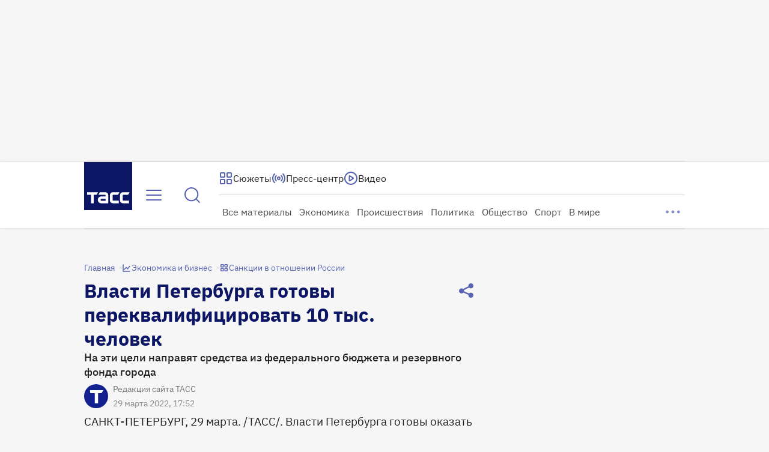

--- FILE ---
content_type: text/html
request_url: https://tns-counter.ru/nc01a**R%3Eundefined*tass_ru/ru/UTF-8/tmsec=mx3_tass_ru/442021499***
body_size: -71
content:
06E3670469715C62X1769036898:06E3670469715C62X1769036898